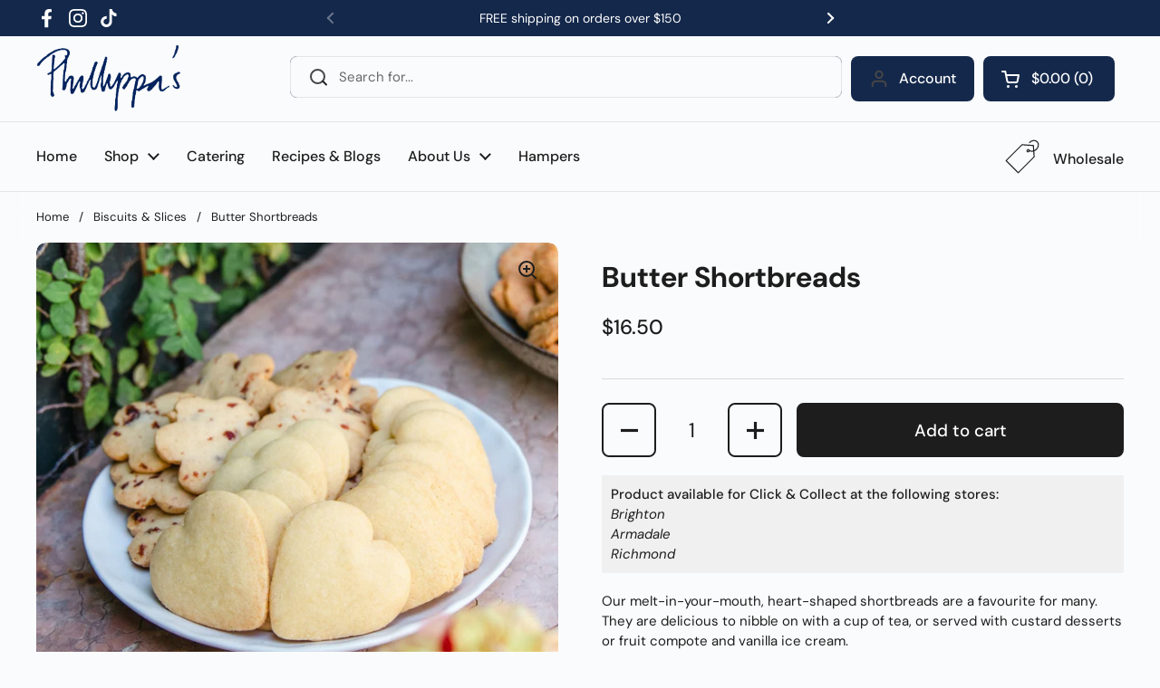

--- FILE ---
content_type: text/css
request_url: https://phillippas.com.au/cdn/shop/t/27/assets/component-mobile-navigation.css?v=120744003781569698621732003559
body_size: 153
content:
mobile-navigation{display:block}mobile-navigation .site-nav{padding:0}mobile-navigation .site-nav nav{transition:transform .3s ease-in-out}mobile-navigation .site-nav ul a:not(.button){width:100%;padding:.625rem var(--sidebar-gutter);border-bottom:1px solid var(--color-borders-main);display:flex;justify-content:space-between}mobile-navigation .site-nav .submenu,mobile-navigation .site-nav .babymenu{width:100%;position:absolute;top:0;transition:transform .3s ease-in-out;display:none}html[dir=rtl] mobile-navigation .site-nav .submenu,html[dir=rtl] mobile-navigation .site-nav .babymenu{right:0}html[dir=ltr] mobile-navigation .site-nav .submenu,html[dir=ltr] mobile-navigation .site-nav .babymenu{left:0}mobile-navigation .site-nav .submenu{transform:translate(100%)}mobile-navigation .site-nav .babymenu{transform:translate(100%)}mobile-navigation .site-nav li>a>.icon svg{transform:rotate(-90deg)}html[dir=rtl] mobile-navigation .site-nav li>a>.icon svg{transform:rotate(90deg)}mobile-navigation .site-nav li>a>.icon path{stroke:none}mobile-navigation .site-nav .has-promotion{padding:var(--sidebar-gutter)}mobile-navigation .site-nav .text-animation--underline-in-header{padding-bottom:0;background:none}mobile-navigation .site-nav .submenu-back{cursor:pointer;background:var(--color-third-background-main)}mobile-navigation .site-nav .submenu-back a{justify-content:flex-start!important}mobile-navigation .site-nav .submenu-back .icon{margin-inline-start:-.125rem;margin-inline-end:.625rem}html[dir=rtl] mobile-navigation .site-nav .submenu-back .icon{display:block;transform:rotate(180deg)}mobile-navigation .site-nav .submenu-back .icon svg{position:relative;top:-.0625rem;transform:rotate(90deg)}mobile-navigation .site-nav .button__icon svg *{fill:none}mobile-navigation .menu-link svg{margin-inline-end:.75rem}mobile-navigation .menu-link svg path{stroke:var(--color-text-main)}mobile-navigation.opened-first-submenu nav{transform:translate(-100%)}mobile-navigation.opened-second-submenu nav{transform:translate(-200%)}mobile-navigation.opened-first-submenu .site-nav,mobile-navigation.opened-first-submenu .site-nav-container,mobile-navigation.opened-second-submenu .site-nav,mobile-navigation.opened-second-submenu .site-nav-container{height:0}mobile-navigation.opened-first-submenu .link-list,mobile-navigation.opened-second-submenu .link-list{animation:hide-menu 10ms linear .3s forwards}mobile-navigation li.has-submenu.opened .submenu{display:block}mobile-navigation li.has-babymenu.opened .babymenu{display:block}mobile-navigation .header-actions{background-color:var(--color-third-background-main);border-bottom:1px solid var(--color-borders-main);margin:0!important;width:100%;padding:1.25rem calc(var(--sidebar-gutter) / 2) 0;justify-content:space-between;display:flex!important}mobile-navigation .header-actions>*{display:inline-flex;margin:0 calc(var(--sidebar-gutter) / 2) 1.25rem;flex:initial}mobile-navigation .header-actions .header-info-block{height:auto}mobile-navigation .header-actions .header-info-block__image{margin-inline-end:.625rem}mobile-navigation .header-actions .header-info-block__image svg,mobile-navigation .header-actions .header-info-block__image img{width:1.75rem!important;height:1.75rem!important}mobile-navigation .header-actions .header-info-block__title{font-size:calc(14px / 16 * var(--base-body-size) + 0px);font-weight:var(--font-weight-body-bold)}mobile-navigation .header-actions .header-info-block__text .icon{margin-inline-start:.3125rem;transform:scale(.9)}@keyframes hide-menu{0%{height:auto;overflow:visible}to{height:0;overflow:hidden}}
/*# sourceMappingURL=/cdn/shop/t/27/assets/component-mobile-navigation.css.map?v=120744003781569698621732003559 */
